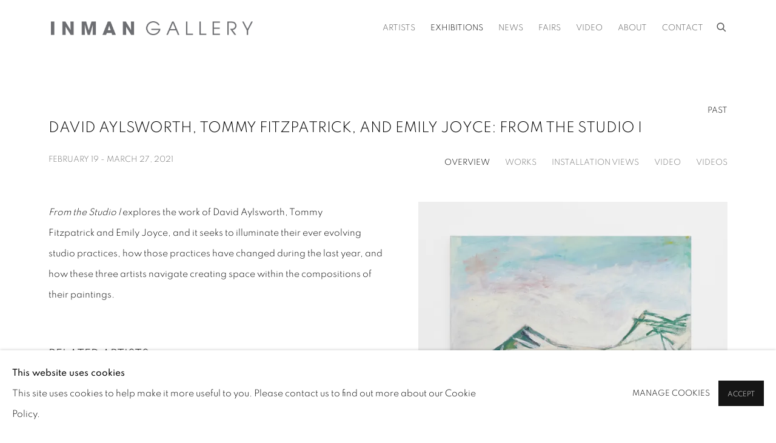

--- FILE ---
content_type: text/html; charset=utf-8
request_url: https://www.inmangallery.com/exhibitions/6-david-aylsworth-tommy-fitzpatrick-and-emily-joyce-from/overview/
body_size: 9373
content:



                        
    <!DOCTYPE html>
    <!-- Site by Artlogic - https://artlogic.net -->
    <html lang="en">
        <head>
            <meta charset="utf-8">
            <title>David Aylsworth, Tommy Fitzpatrick, and Emily Joyce: From the Studio I | February 19 - March 27, 2021 - Overview | Inman Gallery</title>
        <meta property="og:site_name" content="Inman Gallery" />
        <meta property="og:title" content="David Aylsworth, Tommy Fitzpatrick, and Emily Joyce: From the Studio I | February 19 - March 27, 2021 - Overview" />
        <meta property="og:description" content="From the Studio l explores the work of David Aylsworth, Tommy Fitzpatrick and Emily Joyce, and it seeks to illuminate their ever evolving studio practices, how those practices have changed during the last year, and how these three artists navigate creating space within the compositions of their paintings." />
        <meta property="og:image" content="https://artlogic-res.cloudinary.com/w_1200,h_630,c_fill,f_auto,fl_lossy,q_auto/ws-artlogicwebsite0022/usr/images/artworks/main_image/items/f1/f1b5df43162b4f8f9c74dbdb82b2822e/da-761_a-thousand-reeds-springing-up-like-weeds_48x48x1_original2_crop.jpg" />
        <meta property="og:image:width" content="1200" />
        <meta property="og:image:height" content="630" />
        <meta property="twitter:card" content="summary_large_image">
        <meta property="twitter:url" content="https://www.inmangallery.com/exhibitions/6-david-aylsworth-tommy-fitzpatrick-and-emily-joyce-from/overview/">
        <meta property="twitter:title" content="David Aylsworth, Tommy Fitzpatrick, and Emily Joyce: From the Studio I | February 19 - March 27, 2021 - Overview">
        <meta property="twitter:description" content="From the Studio l explores the work of David Aylsworth, Tommy Fitzpatrick and Emily Joyce, and it seeks to illuminate their ever evolving studio practices, how those practices have changed during the last year, and how these three artists navigate creating space within the compositions of their paintings.">
        <meta property="twitter:text:description" content="From the Studio l explores the work of David Aylsworth, Tommy Fitzpatrick and Emily Joyce, and it seeks to illuminate their ever evolving studio practices, how those practices have changed during the last year, and how these three artists navigate creating space within the compositions of their paintings.">
        <meta property="twitter:image" content="https://artlogic-res.cloudinary.com/w_1200,h_630,c_fill,f_auto,fl_lossy,q_auto/ws-artlogicwebsite0022/usr/images/artworks/main_image/items/f1/f1b5df43162b4f8f9c74dbdb82b2822e/da-761_a-thousand-reeds-springing-up-like-weeds_48x48x1_original2_crop.jpg">
        <link rel="canonical" href="https://www.inmangallery.com/exhibitions/6-david-aylsworth-tommy-fitzpatrick-and-emily-joyce-from/overview/" />
        <meta name="google" content="notranslate" />
            <meta name="description" content="From the Studio l explores the work of David Aylsworth, Tommy Fitzpatrick and Emily Joyce, and it seeks to illuminate their ever evolving studio practices, how those practices have changed during the last year, and how these three artists navigate creating space within the compositions of their paintings." />
            <meta name="publication_date" content="2021-01-21 20:03:05" />
            <meta name="generator" content="Artlogic CMS - https://artlogic.net" />
            
            <meta name="accessibility_version" content="1.1"/>
            
            
                <meta name="viewport" content="width=device-width, minimum-scale=0.5, initial-scale=1.0" />

            

<link rel="icon" href="/usr/images/preferences/favicon-8-.ico" type="image/x-icon" />
<link rel="shortcut icon" href="/usr/images/preferences/favicon-8-.ico" type="image/x-icon" />

<meta name="application-name" content="Inman Gallery"/>
<meta name="msapplication-TileColor" content="#ffffff"/>
            
            
            
                <link rel="stylesheet" media="print" href="/lib/g/2.0/styles/print.css">
                <link rel="stylesheet" media="print" href="/styles/print.css">

            <script>
            (window.Promise && window.Array.prototype.find) || document.write('<script src="/lib/js/polyfill/polyfill_es6.min.js"><\/script>');
            </script>


            
		<link data-context="helper" rel="stylesheet" type="text/css" href="/lib/webfonts/font-awesome/font-awesome-4.6.3/css/font-awesome.min.css?c=27042050002205&g=9d39c39c0e75857234dae227cd04f223"/>
		<link data-context="helper" rel="stylesheet" type="text/css" href="/lib/archimedes/styles/archimedes-frontend-core.css?c=27042050002205&g=9d39c39c0e75857234dae227cd04f223"/>
		<link data-context="helper" rel="stylesheet" type="text/css" href="/lib/archimedes/styles/accessibility.css?c=27042050002205&g=9d39c39c0e75857234dae227cd04f223"/>
		<link data-context="helper" rel="stylesheet" type="text/css" href="/lib/jquery/1.12.4/plugins/jquery.archimedes-frontend-core-plugins-0.1.css?c=27042050002205&g=9d39c39c0e75857234dae227cd04f223"/>
		<link data-context="helper" rel="stylesheet" type="text/css" href="/lib/jquery/1.12.4/plugins/fancybox-2.1.3/jquery.fancybox.css?c=27042050002205&g=9d39c39c0e75857234dae227cd04f223"/>
		<link data-context="helper" rel="stylesheet" type="text/css" href="/lib/jquery/1.12.4/plugins/fancybox-2.1.3/jquery.fancybox.artlogic.css?c=27042050002205&g=9d39c39c0e75857234dae227cd04f223"/>
		<link data-context="helper" rel="stylesheet" type="text/css" href="/lib/jquery/1.12.4/plugins/slick-1.8.1/slick.css?c=27042050002205&g=9d39c39c0e75857234dae227cd04f223"/>
		<link data-context="helper" rel="stylesheet" type="text/css" href="/lib/jquery/plugins/roomview/1.0/jquery.roomview.1.0.css?c=27042050002205&g=9d39c39c0e75857234dae227cd04f223"/>
		<link data-context="helper" rel="stylesheet" type="text/css" href="/lib/jquery/plugins/pageload/1.1/jquery.pageload.1.1.css?c=27042050002205&g=9d39c39c0e75857234dae227cd04f223"/>
		<link data-context="helper" rel="stylesheet" type="text/css" href="/core/dynamic_base.css?c=27042050002205&g=9d39c39c0e75857234dae227cd04f223"/>
		<link data-context="helper" rel="stylesheet" type="text/css" href="/core/dynamic_main.css?c=27042050002205&g=9d39c39c0e75857234dae227cd04f223"/>
		<link data-context="helper" rel="stylesheet" type="text/css" href="/core/user_custom.css?c=27042050002205&g=9d39c39c0e75857234dae227cd04f223"/>
		<link data-context="helper" rel="stylesheet" type="text/css" href="/core/dynamic_responsive.css?c=27042050002205&g=9d39c39c0e75857234dae227cd04f223"/>
		<link data-context="helper" rel="stylesheet" type="text/css" href="/lib/webfonts/artlogic-site-icons/artlogic-site-icons-1.0/artlogic-site-icons.css?c=27042050002205&g=9d39c39c0e75857234dae227cd04f223"/>
		<link data-context="helper" rel="stylesheet" type="text/css" href="/lib/jquery/plugins/plyr/3.5.10/plyr.css?c=27042050002205&g=9d39c39c0e75857234dae227cd04f223"/>
		<link data-context="helper" rel="stylesheet" type="text/css" href="/lib/styles/fouc_prevention.css?c=27042050002205&g=9d39c39c0e75857234dae227cd04f223"/>
<!-- add crtical css to improve performance -->
		<script data-context="helper"  src="/lib/jquery/1.12.4/jquery-1.12.4.min.js?c=27042050002205&g=9d39c39c0e75857234dae227cd04f223"></script>
		<script data-context="helper" defer src="/lib/g/2.0/scripts/webpack_import_helpers.js?c=27042050002205&g=9d39c39c0e75857234dae227cd04f223"></script>
		<script data-context="helper" defer src="/lib/jquery/1.12.4/plugins/jquery.browser.min.js?c=27042050002205&g=9d39c39c0e75857234dae227cd04f223"></script>
		<script data-context="helper" defer src="/lib/jquery/1.12.4/plugins/jquery.easing.min.js?c=27042050002205&g=9d39c39c0e75857234dae227cd04f223"></script>
		<script data-context="helper" defer src="/lib/jquery/1.12.4/plugins/jquery.archimedes-frontend-core-plugins-0.1.js?c=27042050002205&g=9d39c39c0e75857234dae227cd04f223"></script>
		<script data-context="helper" defer src="/lib/jquery/1.12.4/plugins/jquery.fitvids.js?c=27042050002205&g=9d39c39c0e75857234dae227cd04f223"></script>
		<script data-context="helper" defer src="/core/dynamic.js?c=27042050002205&g=9d39c39c0e75857234dae227cd04f223"></script>
		<script data-context="helper" defer src="/lib/archimedes/scripts/archimedes-frontend-core.js?c=27042050002205&g=9d39c39c0e75857234dae227cd04f223"></script>
		<script data-context="helper" defer src="/lib/archimedes/scripts/archimedes-frontend-modules.js?c=27042050002205&g=9d39c39c0e75857234dae227cd04f223"></script>
		<script data-context="helper" type="module"  traceurOptions="--async-functions" src="/lib/g/2.0/scripts/galleries_js_loader__mjs.js?c=27042050002205&g=9d39c39c0e75857234dae227cd04f223"></script>
		<script data-context="helper" defer src="/lib/g/2.0/scripts/feature_panels.js?c=27042050002205&g=9d39c39c0e75857234dae227cd04f223"></script>
		<script data-context="helper" defer src="/lib/g/themes/aspect/2.0/scripts/script.js?c=27042050002205&g=9d39c39c0e75857234dae227cd04f223"></script>
		<script data-context="helper" defer src="/lib/archimedes/scripts/json2.js?c=27042050002205&g=9d39c39c0e75857234dae227cd04f223"></script>
		<script data-context="helper" defer src="/lib/archimedes/scripts/shop.js?c=27042050002205&g=9d39c39c0e75857234dae227cd04f223"></script>
		<script data-context="helper" defer src="/lib/archimedes/scripts/recaptcha.js?c=27042050002205&g=9d39c39c0e75857234dae227cd04f223"></script>
            
            

            
                


    <script>
        function get_cookie_preference(category) {
            result = false;
            try {
                var cookie_preferences = localStorage.getItem('cookie_preferences') || "";
                if (cookie_preferences) {
                    cookie_preferences = JSON.parse(cookie_preferences);
                    if (cookie_preferences.date) {
                        var expires_on = new Date(cookie_preferences.date);
                        expires_on.setDate(expires_on.getDate() + 365);
                        console.log('cookie preferences expire on', expires_on.toISOString());
                        var valid = expires_on > new Date();
                        if (valid && cookie_preferences.hasOwnProperty(category) && cookie_preferences[category]) {
                            result = true;
                        }
                    }
                }
            }
            catch(e) {
                console.warn('get_cookie_preference() failed');
                return result;
            }
            return result;
        }

        window.google_analytics_init = function(page){
            var collectConsent = true;
            var useConsentMode = false;
            var analyticsProperties = ['UA-162212673-26'];
            var analyticsCookieType = 'statistics';
            var disableGa = false;
            var sendToArtlogic = true;
            var artlogicProperties = {
                'UA': 'UA-157296318-1',
                'GA': 'G-GLQ6WNJKR5',
            };

            analyticsProperties = analyticsProperties.concat(Object.values(artlogicProperties));

            var uaAnalyticsProperties = analyticsProperties.filter((p) => p.startsWith('UA-'));
            var ga4AnalyticsProperties = analyticsProperties.filter((p) => p.startsWith('G-')).concat(analyticsProperties.filter((p) => p.startsWith('AW-')));

            if (collectConsent) {
                disableGa = !get_cookie_preference(analyticsCookieType);

                for (var i=0; i < analyticsProperties.length; i++){
                    var key = 'ga-disable-' + analyticsProperties[i];

                    window[key] = disableGa;
                }

                if (disableGa) {
                    if (document.cookie.length) {
                        var cookieList = document.cookie.split(/; */);

                        for (var i=0; i < cookieList.length; i++) {
                            var splitCookie = cookieList[i].split('='); //this.split('=');

                            if (splitCookie[0].indexOf('_ga') == 0 || splitCookie[0].indexOf('_gid') == 0 || splitCookie[0].indexOf('__utm') == 0) {
                                //h.deleteCookie(splitCookie[0]);
                                var domain = location.hostname;
                                var cookie_name = splitCookie[0];
                                document.cookie =
                                    cookie_name + "=" + ";path=/;domain="+domain+";expires=Thu, 01 Jan 1970 00:00:01 GMT";
                                // now delete the version without a subdomain
                                domain = domain.split('.');
                                domain.shift();
                                domain = domain.join('.');
                                document.cookie =
                                    cookie_name + "=" + ";path=/;domain="+domain+";expires=Thu, 01 Jan 1970 00:00:01 GMT";
                            }
                        }
                    }
                }
            }

            if (uaAnalyticsProperties.length) {
                (function(i,s,o,g,r,a,m){i['GoogleAnalyticsObject']=r;i[r]=i[r]||function(){
                (i[r].q=i[r].q||[]).push(arguments)},i[r].l=1*new Date();a=s.createElement(o),
                m=s.getElementsByTagName(o)[0];a.async=1;a.src=g;m.parentNode.insertBefore(a,m)
                })(window,document,'script','//www.google-analytics.com/analytics.js','ga');


                if (!disableGa) {
                    var anonymizeIps = false;

                    for (var i=0; i < uaAnalyticsProperties.length; i++) {
                        var propertyKey = '';

                        if (i > 0) {
                            propertyKey = 'tracker' + String(i + 1);
                        }

                        var createArgs = [
                            'create',
                            uaAnalyticsProperties[i],
                            'auto',
                        ];

                        if (propertyKey) {
                            createArgs.push({'name': propertyKey});
                        }

                        ga.apply(null, createArgs);

                        if (anonymizeIps) {
                            ga('set', 'anonymizeIp', true);
                        }

                        var pageViewArgs = [
                            propertyKey ? propertyKey + '.send' : 'send',
                            'pageview'
                        ]

                        if (page) {
                            pageViewArgs.push(page)
                        }

                        ga.apply(null, pageViewArgs);
                    }

                    if (sendToArtlogic) {
                        ga('create', 'UA-157296318-1', 'auto', {'name': 'artlogic_tracker'});

                        if (anonymizeIps) {
                            ga('set', 'anonymizeIp', true);
                        }

                        var pageViewArgs = [
                            'artlogic_tracker.send',
                            'pageview'
                        ]

                        if (page) {
                            pageViewArgs.push(page)
                        }

                        ga.apply(null, pageViewArgs);
                    }
                }
            }

            if (ga4AnalyticsProperties.length) {
                if (!disableGa || useConsentMode) {
                    (function(d, script) {
                        script = d.createElement('script');
                        script.type = 'text/javascript';
                        script.async = true;
                        script.src = 'https://www.googletagmanager.com/gtag/js?id=' + ga4AnalyticsProperties[0];
                        d.getElementsByTagName('head')[0].appendChild(script);
                    }(document));

                    window.dataLayer = window.dataLayer || [];
                    window.gtag = function (){dataLayer.push(arguments);}
                    window.gtag('js', new Date());

                    if (useConsentMode) {
                        gtag('consent', 'default', {
                            'ad_storage': 'denied',
                            'analytics_storage': 'denied',
                            'functionality_storage': 'denied',
                            'personalization_storage': 'denied',
                            'security': 'denied',
                        });

                        if (disableGa) {
                            // If this has previously been granted, it will need set back to denied (ie on cookie change)
                            gtag('consent', 'update', {
                                'analytics_storage': 'denied',
                            });
                        } else {
                            gtag('consent', 'update', {
                                'analytics_storage': 'granted',
                            });
                        }
                    }

                    for (var i=0; i < ga4AnalyticsProperties.length; i++) {
                        window.gtag('config', ga4AnalyticsProperties[i]);
                    }

                }
            }
        }

        var waitForPageLoad = true;

        if (waitForPageLoad) {
            window.addEventListener('load', function() {
                window.google_analytics_init();
                window.archimedes.archimedes_core.analytics.init();
            });
        } else {
            window.google_analytics_init();
        }
    </script>

            
            
            
            <noscript> 
                <style>
                    body {
                        opacity: 1 !important;
                    }
                </style>
            </noscript>
        </head>
        
        
        
        <body class="section-exhibitions page-exhibitions site-responsive responsive-top-size-1023 responsive-nav-slide-nav responsive-nav-side-position-right responsive-layout-forced-lists responsive-layout-forced-image-lists responsive-layout-forced-tile-lists analytics-track-all-links site-lib-version-2-0 scroll_sub_nav_enabled responsive_src_image_sizing hero_heading_title_position_overlay page-param-overview page-param-6-david-aylsworth-tommy-fitzpatrick-and-emily-joyce-from page-param-id-6 page-param-type-section page-param-type-exhibition_id  layout-hero-header-record-data layout-fixed-header site-type-template pageload-ajax-navigation-active layout-animation-enabled layout-lazyload-enabled theme-preset_light_mode" data-viewport-width="1024" data-site-name="artlogicwebsite0022" data-pathname="/exhibitions/6-david-aylsworth-tommy-fitzpatrick-and-emily-joyce-from/overview/"
    style="opacity: 0;"

>
            <script>document.getElementsByTagName('body')[0].className+=' browser-js-enabled';</script>
            


            
            






        <div id="responsive_slide_nav_content_wrapper">

    <div id="container">

        
    


    <div class="header-fixed-wrapper">
    <header id="header" class="clearwithin header_fixed header_transparent header_hide_border  ">
        <div class="inner clearwithin">

            


<div id="logo" class=" user-custom-logo-image auto_brightness_disabled"><a href="/">Inman Gallery</a><span class="logo-variant-light"></span><span class="logo-variant-dark"></span></div>


            
                <div id="skiplink-container">
                    <div>
                        <a href="#main_content" class="skiplink">Skip to main content</a>
                    </div>
                </div>
            
        
            <div class="header-ui-wrapper">

                    <div id="responsive_slide_nav_wrapper" class="mobile_menu_align_center" data-nav-items-animation-delay>
                        <div id="responsive_slide_nav_wrapper_inner" data-responsive-top-size=1023>
                        
                            <nav id="top_nav" aria-label="Main site" class="navigation noprint clearwithin">
                                
<div id="top_nav_reveal" class="hidden"><ul><li><a href="#" role="button" aria-label="Close">Menu</a></li></ul></div>

        <ul class="topnav">
		<li class="topnav-filepath-artists topnav-label-artists topnav-id-26"><a href="/artists/" aria-label="Link to Inman Gallery Artists page">Artists</a></li>
		<li class="topnav-filepath-exhibitions topnav-label-exhibitions topnav-id-25 active"><a href="/exhibitions/" aria-label="Link to Inman Gallery Exhibitions page (current nav item)">Exhibitions</a></li>
		<li class="topnav-filepath-news topnav-label-news topnav-id-41"><a href="/news/" aria-label="Link to Inman Gallery News page">News</a></li>
		<li class="topnav-filepath-art-fairs topnav-label-fairs topnav-id-35"><a href="/art-fairs/" aria-label="Link to Inman Gallery Fairs page">Fairs</a></li>
		<li class="topnav-filepath-video topnav-label-video topnav-id-36"><a href="/video/" aria-label="Link to Inman Gallery Video page">Video</a></li>
		<li class="topnav-filepath-about topnav-label-about topnav-id-23"><a href="/about/" aria-label="Link to Inman Gallery About page">About</a></li>
		<li class="topnav-filepath-contact topnav-label-contact topnav-id-20 last"><a href="/contact/" aria-label="Link to Inman Gallery Contact page">Contact</a></li>
	</ul>


                                
                                



                                
                                    <div id="topnav_search" class="header_quick_search noprint">
                                        <form method="get" action="/search/" id="topnav_search_form">
                                            <input id="topnav_search_field" type="text" class="header_quicksearch_field inputField" aria-label="Search" data-default-value="Search" value="" name="search" />
                                                <a href="javascript:void(0)" id="topnav_search_btn" class="header_quicksearch_btn link" aria-label="Submit search" role="button"><i class="quicksearch-icon"></i></a>
                                            <input type="submit" class="nojsSubmit" aria-label="Submit search" value="Go" style="display: none;" />
                                        </form>
                                    </div>
                            </nav>
                        
                        </div>
                    </div>
                

                <div class="header-icons-wrapper ">
                    
                    
                        <div id="header_quick_search" class="header_quick_search noprint header_quick_search_reveal">
                            <form method="get" action="/search/" id="header_quicksearch_form">
                                <input id="header_quicksearch_field" type="text" class="header_quicksearch_field inputField" aria-label="Submit" data-default-value="Search" value="" name="search" placeholder="Search" />
                                <a href="javascript:void(0)" id="header_quicksearch_btn" class="header_quicksearch_btn link" aria-label="Submit search"><i class="quicksearch-icon"></i></a>
                                <input type="submit" class="nojsSubmit" value="Go" aria-label="Submit search" style="display: none;" />
                            </form>
                        </div>


                    
     
                        <div id="slide_nav_reveal" tabindex="0" role="button">Menu</div>
                </div>
                
                

                



                

                
            </div>
        </div>
        



    </header>
    </div>



        

        <div id="main_content" role="main" class="clearwithin">
            <!--contentstart-->
            










    <div class="exhibition">
        






<div class="subsection-exhibition-detail-page subsection-wrapper-overview record-content-content record-content-selected-artists record-content-has-section-overview record-content-has-section-installation_shots record-content-has-section-works record-content-has-section-video record-content-has-section-videos record-content-has-section-artist_page record-content-has-section-related_content  " 
     data-search-record-type="exhibitions" data-search-record-id="6">


    


        


<div id="exhibitions_nav" class="navigation">
    <div class="inner">
        <ul class="clearwithin">
            

                
                <li class="active current" id="nav_past"><a href="/exhibitions/past/">Past</a></li>
        </ul>
    </div>
</div>


        <div class="exhibition-header heading_wrapper clearwithin ">
            
        <a href="/exhibitions/6-david-aylsworth-tommy-fitzpatrick-and-emily-joyce-from/overview/" >
                <h1 class="has_subtitle"><span class="h1_heading">David Aylsworth, Tommy Fitzpatrick, and Emily Joyce: From the Studio I</span></h1>
            </a>

            
            
                <div id="exhibition-status-past" class="hidden">
                    Past exhibition
                </div>

                <div class="subtitle has_subnav">

                    <span class="subtitle_date">February 19 - March 27, 2021</span>


                </div>

                




        <div id="sub_nav" class="navigation  noprint clearafter clearwithin" role="navigation" aria-label="Exhibition subnavigation">
            <ul>
                
                    

                        
                        <li id="sub-item-overview" class="active first">
                                    
                                    <a href="/exhibitions/6-david-aylsworth-tommy-fitzpatrick-and-emily-joyce-from/overview/" data-subsection-type="overview" aria-label="Overview (current nav item)">
                                        Overview
                                    </a>
                        </li>
                    
                    

                        
                        <li id="sub-item-works" class="">
                                    
                                    <a href="/exhibitions/6-david-aylsworth-tommy-fitzpatrick-and-emily-joyce-from/works/" data-subsection-type="works" >
                                        Works
                                    </a>
                        </li>
                    
                    

                        
                        <li id="sub-item-installation-views" class="">
                                    
                                    <a href="/exhibitions/6-david-aylsworth-tommy-fitzpatrick-and-emily-joyce-from/installation_shots/" data-subsection-type="installation_shots" >
                                        Installation Views
                                    </a>
                        </li>
                    
                    

                        
                        <li id="sub-item-video" class="">
                                    
                                    <a href="/exhibitions/6-david-aylsworth-tommy-fitzpatrick-and-emily-joyce-from/video/" data-subsection-type="video" >
                                        Video
                                    </a>
                        </li>
                    
                    

                        
                        <li id="sub-item-videos" class="">
                                    
                                    <a href="/exhibitions/6-david-aylsworth-tommy-fitzpatrick-and-emily-joyce-from/videos/" data-subsection-type="videos" >
                                        Videos
                                    </a>
                        </li>
                    
            </ul>
        </div>

                






        </div>


    


    <div id="content" class="content_alt clearwithin">



                    


<div class="subsection-overview ">
    

    <div   class="sidebar clearwithin">
        




            
            <div class="image restricted-image-container lazyload_disable_min_height " data-width="2500" data-height="2500">
                    <a href="/exhibitions/6-david-aylsworth-tommy-fitzpatrick-and-emily-joyce-from/works/" aria-label="View exhibition works">
                    <span class="object-fit-container"><img src="[data-uri]" class="object-fit-contain"  data-responsive-src="{'750': 'https://artlogic-res.cloudinary.com/w_750,c_limit,f_auto,fl_lossy,q_auto/ws-artlogicwebsite0022/usr/images/artworks/main_image/items/f1/f1b5df43162b4f8f9c74dbdb82b2822e/da-761_a-thousand-reeds-springing-up-like-weeds_48x48x1_original2_crop.jpg', '850': 'https://artlogic-res.cloudinary.com/w_850,c_limit,f_auto,fl_lossy,q_auto/ws-artlogicwebsite0022/usr/images/artworks/main_image/items/f1/f1b5df43162b4f8f9c74dbdb82b2822e/da-761_a-thousand-reeds-springing-up-like-weeds_48x48x1_original2_crop.jpg', '2400': 'https://artlogic-res.cloudinary.com/w_2400,c_limit,f_auto,fl_lossy,q_auto/ws-artlogicwebsite0022/usr/images/artworks/main_image/items/f1/f1b5df43162b4f8f9c74dbdb82b2822e/da-761_a-thousand-reeds-springing-up-like-weeds_48x48x1_original2_crop.jpg', '1600': 'https://artlogic-res.cloudinary.com/w_1600,c_limit,f_auto,fl_lossy,q_auto/ws-artlogicwebsite0022/usr/images/artworks/main_image/items/f1/f1b5df43162b4f8f9c74dbdb82b2822e/da-761_a-thousand-reeds-springing-up-like-weeds_48x48x1_original2_crop.jpg', '1200': 'https://artlogic-res.cloudinary.com/w_1200,c_limit,f_auto,fl_lossy,q_auto/ws-artlogicwebsite0022/usr/images/artworks/main_image/items/f1/f1b5df43162b4f8f9c74dbdb82b2822e/da-761_a-thousand-reeds-springing-up-like-weeds_48x48x1_original2_crop.jpg', '345': 'https://artlogic-res.cloudinary.com/w_345,c_limit,f_auto,fl_lossy,q_auto/ws-artlogicwebsite0022/usr/images/artworks/main_image/items/f1/f1b5df43162b4f8f9c74dbdb82b2822e/da-761_a-thousand-reeds-springing-up-like-weeds_48x48x1_original2_crop.jpg', '470': 'https://artlogic-res.cloudinary.com/w_470,c_limit,f_auto,fl_lossy,q_auto/ws-artlogicwebsite0022/usr/images/artworks/main_image/items/f1/f1b5df43162b4f8f9c74dbdb82b2822e/da-761_a-thousand-reeds-springing-up-like-weeds_48x48x1_original2_crop.jpg', '3000': 'https://artlogic-res.cloudinary.com/w_3000,c_limit,f_auto,fl_lossy,q_auto/ws-artlogicwebsite0022/usr/images/artworks/main_image/items/f1/f1b5df43162b4f8f9c74dbdb82b2822e/da-761_a-thousand-reeds-springing-up-like-weeds_48x48x1_original2_crop.jpg', '650': 'https://artlogic-res.cloudinary.com/w_650,c_limit,f_auto,fl_lossy,q_auto/ws-artlogicwebsite0022/usr/images/artworks/main_image/items/f1/f1b5df43162b4f8f9c74dbdb82b2822e/da-761_a-thousand-reeds-springing-up-like-weeds_48x48x1_original2_crop.jpg', '2600': 'https://artlogic-res.cloudinary.com/w_2600,c_limit,f_auto,fl_lossy,q_auto/ws-artlogicwebsite0022/usr/images/artworks/main_image/items/f1/f1b5df43162b4f8f9c74dbdb82b2822e/da-761_a-thousand-reeds-springing-up-like-weeds_48x48x1_original2_crop.jpg', '2800': 'https://artlogic-res.cloudinary.com/w_2800,c_limit,f_auto,fl_lossy,q_auto/ws-artlogicwebsite0022/usr/images/artworks/main_image/items/f1/f1b5df43162b4f8f9c74dbdb82b2822e/da-761_a-thousand-reeds-springing-up-like-weeds_48x48x1_original2_crop.jpg', '1400': 'https://artlogic-res.cloudinary.com/w_1400,c_limit,f_auto,fl_lossy,q_auto/ws-artlogicwebsite0022/usr/images/artworks/main_image/items/f1/f1b5df43162b4f8f9c74dbdb82b2822e/da-761_a-thousand-reeds-springing-up-like-weeds_48x48x1_original2_crop.jpg', '1000': 'https://artlogic-res.cloudinary.com/w_1000,c_limit,f_auto,fl_lossy,q_auto/ws-artlogicwebsite0022/usr/images/artworks/main_image/items/f1/f1b5df43162b4f8f9c74dbdb82b2822e/da-761_a-thousand-reeds-springing-up-like-weeds_48x48x1_original2_crop.jpg'}"  data-src="https://artlogic-res.cloudinary.com/w_500,h_500,c_limit,f_auto,fl_lossy,q_auto/ws-artlogicwebsite0022/usr/images/artworks/main_image/items/f1/f1b5df43162b4f8f9c74dbdb82b2822e/da-761_a-thousand-reeds-springing-up-like-weeds_48x48x1_original2_crop.jpg" alt="David Aylsworth A thousand reeds springing up like weeds, 2020 oil on canvas 48 x 48 x 1 1/2 in (121.9 x 121.9 x 3.8 cm)"  /></span>
                    </a>
            </div>
                <div class="caption"><div class="artist">David Aylsworth</div><div class="title_and_year"><span class="title_and_year_title">A thousand reeds springing up like weeds</span>, <span class="title_and_year_year">2020</span></div><div class="medium">oil on canvas</div><div class="dimensions">48 x 48 x 1 1/2 in  (121.9 x 121.9 x 3.8 cm)</div></div>
            <div class="divider"></div>
        
        <div class="link next"><a href="/exhibitions/6-david-aylsworth-tommy-fitzpatrick-and-emily-joyce-from/works/">View works</a></div>



    </div><!-- end of #sidebar -->


    <div  class="prose content_module clearwithin">

            <div class="description">
                <p><em>From the Studio l </em>explores the work of<span>&nbsp;</span><span>David Aylsworth, Tommy Fitzpatrick&nbsp;</span><span>and&nbsp;</span><span>Emily Joyce, and it</span><span>&nbsp;seeks to illuminate their ever evolving studio practices, how those practices have changed during the last year, and how these three artists navigate creating space within the compositions of their paintings.</span></p>
            </div>






        
        



            <div class="related_artists_container">
                    <div class="divider"></div>
                    



    
        <div class="scroll_section_container">
            <section id="related_artists" data-subsection-type="related_artists" class="related_items_panel clearwithin not-prose">
                    <h2 class="related_items_panel_heading">Related artists</h2>
                <div class="records_list mini_list">
                    <ul>
                            
                                <li>
                                    <a href="/artists/33-david-aylsworth/overview/">
                                            <span class="icon"><span>
                                                <img src="https://artlogic-res.cloudinary.com/w_50,h_50,c_fill,f_auto,fl_lossy,q_auto/ws-artlogicwebsite0022/usr/images/artworks/main_image/items/27/273e5032214a48bb865e9c0bab051ac6/da-849_this-garish-parish_48x48_dubrock-original_crop.jpg" alt="David Aylsworth" />
                                            </span></span>
                                        <div class="content">
                                            <h2>David Aylsworth</h2>
                                        </div>
                                    </a>
                                </li>
                            
                                <li>
                                    <a href="/artists/38-tommy-fitzpatrick/overview/">
                                            <span class="icon"><span>
                                                <img src="https://artlogic-res.cloudinary.com/w_50,h_50,c_fill,f_auto,fl_lossy,q_auto/ws-artlogicwebsite0022/usr/images/artworks/main_image/items/b0/b02ea47105294b218c10376b414856e9/tunnel-vision-40-x-30-x-2-acrylic-on-canvas-on-panel-2024-10-000.jpg" alt="Tommy Fitzpatrick" />
                                            </span></span>
                                        <div class="content">
                                            <h2>Tommy Fitzpatrick</h2>
                                        </div>
                                    </a>
                                </li>
                            
                                <li>
                                    <a href="/artists/42-emily-joyce/overview/">
                                            <span class="icon"><span>
                                                <img src="https://artlogic-res.cloudinary.com/w_50,h_50,c_fill,f_auto,fl_lossy,q_auto/ws-artlogicwebsite0022/usr/images/artworks/main_image/items/9f/9f24b22098834f49a0dc61541de882e0/ej-432_shhh-ate-a-moon-rock-_40x40_dubrock_crop.jpg" alt="Emily Joyce" />
                                            </span></span>
                                        <div class="content">
                                            <h2>Emily Joyce</h2>
                                        </div>
                                    </a>
                                </li>
                    </ul>
                </div>
            </section>
        </div>

            </div>
            <div id="popup_links">
                        



    <script>
        var addthis_config = {
            data_track_addressbar: false,
            services_exclude: 'print, gmail, stumbleupon, more, google',
            ui_click: true, data_ga_tracker: 'UA-162212673-26',
            data_ga_property: 'UA-162212673-26',
            data_ga_social: true,
            ui_use_css: true,
            data_use_cookies_ondomain: false,
            data_use_cookies: false
        };

    </script>
    <div class="social_sharing_wrap not-prose clearwithin">


        

        

        <div class="link share_link popup_vertical_link  retain_dropdown_dom_position" data-link-type="share_link">
            <a href="#" role="button" aria-haspopup="true" aria-expanded="false">Share</a>

                
                <div id="social_sharing" class="social_sharing popup_links_parent">
                <div id="relative_social_sharing" class="relative_social_sharing">
                <div id="social_sharing_links" class="social_sharing_links popup_vertical dropdown_closed addthis_toolbox popup_links">
                        <ul>
                        
                            
                                <li class="social_links_item">
                                    <a href="https://www.facebook.com/sharer.php?u=http://www.inmangallery.com/exhibitions/6-david-aylsworth-tommy-fitzpatrick-and-emily-joyce-from/overview/" target="_blank" class="addthis_button_facebook">
                                        <span class="add_this_social_media_icon facebook"></span>Facebook
                                    </a>
                                </li>
                            
                                <li class="social_links_item">
                                    <a href="https://x.com/share?url=http://www.inmangallery.com/exhibitions/6-david-aylsworth-tommy-fitzpatrick-and-emily-joyce-from/overview/" target="_blank" class="addthis_button_x">
                                        <span class="add_this_social_media_icon x"></span>X
                                    </a>
                                </li>
                            
                                <li class="social_links_item">
                                    <a href="https://www.pinterest.com/pin/create/button/?url=https%3A//www.inmangallery.com/exhibitions/6-david-aylsworth-tommy-fitzpatrick-and-emily-joyce-from/overview/&media=https%3A//artlogic-res.cloudinary.com/f_auto%2Cfl_lossy%2Cq_auto/ws-artlogicwebsite0022/usr/images/artworks/main_image/items/f1/f1b5df43162b4f8f9c74dbdb82b2822e/da-761_a-thousand-reeds-springing-up-like-weeds_48x48x1_original2_crop.jpg&description=David%20Aylsworth%2C%20Tommy%20Fitzpatrick%2C%20and%20Emily%20Joyce%3A%20From%20the%20Studio%20I%20%7C%20February%2019%20-%20March%2027%2C%202021%20-%20Overview" target="_blank" class="addthis_button_pinterest_share">
                                        <span class="add_this_social_media_icon pinterest"></span>Pinterest
                                    </a>
                                </li>
                            
                                <li class="social_links_item">
                                    <a href="https://www.tumblr.com/share/link?url=http://www.inmangallery.com/exhibitions/6-david-aylsworth-tommy-fitzpatrick-and-emily-joyce-from/overview/" target="_blank" class="addthis_button_tumblr">
                                        <span class="add_this_social_media_icon tumblr"></span>Tumblr
                                    </a>
                                </li>
                            
                                <li class="social_links_item">
                                    <a href="mailto:?subject=David%20Aylsworth%2C%20Tommy%20Fitzpatrick%2C%20and%20Emily%20Joyce%3A%20From%20the%20Studio%20I%20%7C%20February%2019%20-%20March%2027%2C%202021%20-%20Overview&body= http://www.inmangallery.com/exhibitions/6-david-aylsworth-tommy-fitzpatrick-and-emily-joyce-from/overview/" target="_blank" class="addthis_button_email">
                                        <span class="add_this_social_media_icon email"></span>Email
                                    </a>
                                </li>
                        </ul>
                </div>
                </div>
                </div>
                
        

        </div>



    </div>

                
            </div>
    </div>
</div>




        


        
            <div class="back_to_link">
                <div class="divider inner"></div>
                <div class="link"><a href="/exhibitions/past/">Back to Past exhibitions</a></div>
            </div>

        


    </div>

    


</div>


    </div>


            <!--contentend-->
        </div>

        


            
                

























<div id="footer" role="contentinfo" class=" advanced_footer">
    <div class="inner">
                <div class="advanced_footer_item clearwithin">
                    
        <div id="contact_info">
                <p class="cms_gray title">1502 ALABAMA STREET      HOUSTON, TX 77004     |</p>
        </div>

                </div>
            
            <div class="advanced_footer_item advanced_footer_item_1">
                <p class="cms_gray title"><span> 713.526.780</span><span>0     |</span></p>
            </div>
            <div class="advanced_footer_item advanced_footer_item_2">
                <p class="title cms_gray"><a href="mailto:info@inmangallery.com" target="_blank">info@inmangallery.com</a><span>     |</span></p>
            </div>
            <div class="advanced_footer_item advanced_footer_item_3">
                <p>ADAA Member since 2009</p>
            </div>

            
    
        <div id="social_links" class="clearwithin">
            <div id="instagram" class="social_links_item"><a href="https://www.instagram.com/inmangallery/" class=""><span class="social_media_icon instagram"></span>Instagram<span class="screen-reader-only">, opens in a new tab.</span></a></div><div id="facebook" class="social_links_item"><a href="https://www.facebook.com/inmangallery/" class=""><span class="social_media_icon facebook"></span>Facebook<span class="screen-reader-only">, opens in a new tab.</span></a></div><div id="vimeo" class="social_links_item"><a href="https://vimeo.com/user59827806" class=""><span class="social_media_icon vimeo"></span>Vimeo<span class="screen-reader-only">, opens in a new tab.</span></a></div><div id="mailinglist" class="social_links_item"><a href="http://visitor.r20.constantcontact.com/manage/optin?v=0010Oqxbncv4WrCIe-wmZ87MZ0LEWbSY4N5eY8jJirl94QjXQa8HhBcX0h28zO8Zv0UM3yb3qmqhbOZ5gZwM6-QvKNAGhLnbyb0cKBOxFa64_yfbjyT9Ck7kPsAzLOvtP9teJ7noWihpJ6z9yUXDtIGKl9F3vJM1Jviy3SBtXrn1Hw%3D" class=""><span class="social_media_icon mailinglist"></span>Join the mailing list</a></div><div id="googlemap" class="social_links_item"><a href="https://www.google.com/maps/place/1502+Alabama+St,+Houston,+TX+77004/@29.7348997,-95.3781852,17z/data=!3m1!4b1!4m6!3m5!1s0x8640bf73aa980d89:0xaca4d26207697db!8m2!3d29.7348997!4d-95.3756103!16s%2Fg%2F11bw41lwxb?entry=ttu&g_ep=EgoyMDI1MDYyMy4yIKXMDSoASAFQAw%3D%3D" class="website_map_popup" data-latlng="29.73490899124582, -95.37561030381065" data-title="Inman Gallery" data-zoom="15"><span class="social_media_icon googlemap"></span>View on Google Maps</a></div>
        </div>

            <div class="clear"></div>
            
    <div class="copyright">
            
    <div class="small-links-container">
            <div class="cookie_notification_preferences"><a href="javascript:void(0)" role="button" class="link-no-ajax">Manage cookies</a></div>



    </div>

        <div id="copyright" class="noprint">
            <div class="copyright-text">
                    Copyright 2026 inmangallery.com
            </div>
                
        
        <div id="artlogic" class="noprint"><a href="https://artlogic.net/" target="_blank" rel="noopener noreferrer">
                Site by Artlogic
        </a></div>

        </div>
        
    </div>

        <div class="clear"></div>
    </div>
</div>
        <div class="clear"></div>

            <div id="cookie_notification" role="region" aria-label="Cookie banner" data-mode="consent" data-cookie-notification-settings="">
    <div class="inner">
        <div id="cookie_notification_message" class="prose">
                <p><strong>This website uses cookies</strong><br>This site uses cookies to help make it more useful to you. Please contact us to find out more about our Cookie Policy.</p>
        </div>
        <div id="cookie_notification_preferences" class="link"><a href="javascript:;" role="button">Manage cookies</a></div>
        <div id="cookie_notification_accept" class="button"><a href="javascript:;" role="button">Accept</a></div>

    </div>
</div>
    <div id="manage_cookie_preferences_popup_container">
        <div id="manage_cookie_preferences_popup_overlay"></div>
        <div id="manage_cookie_preferences_popup_inner">
            <div id="manage_cookie_preferences_popup_box" role="dialog" aria-modal="true" aria-label="Cookie preferences">
                <div id="manage_cookie_preferences_close_popup_link" class="close">
                    <a href="javascript:;" role="button" aria-label="close">
                        <svg width="20px" height="20px" viewBox="0 0 488 488" version="1.1" xmlns="http://www.w3.org/2000/svg" xmlns:xlink="http://www.w3.org/1999/xlink" aria-hidden="true">
                            <g id="Page-1" stroke="none" stroke-width="1" fill="none" fill-rule="evenodd">
                                <g id="close" fill="#5D5D5D" fill-rule="nonzero">
                                    <polygon id="Path" points="488 468 468 488 244 264 20 488 0 468 224 244 0 20 20 0 244 224 468 0 488 20 264 244"></polygon>
                                </g>
                            </g>
                        </svg>
                    </a>
                </div>
                <h2>Cookie preferences</h2>
                    <p>Check the boxes for the cookie categories you allow our site to use</p>
                
                <div id="manage_cookie_preferences_form_wrapper">
                    <div class="form form_style_simplified">

                        <form id="cookie_preferences_form">
                            <fieldset>
                                <legend class="visually-hidden">Cookie options</legend>
                                <div>
                                    <label><input type="checkbox" name="essential" disabled checked value="1"> Strictly necessary</label>
                                    <div class="note">Required for the website to function and cannot be disabled.</div>
                                </div>
                                <div>
                                    <label><input type="checkbox" name="functionality"  value="1"> Preferences and functionality</label>
                                    <div class="note">Improve your experience on the website by storing choices you make about how it should function.</div>
                                </div>
                                <div>
                                    <label><input type="checkbox" name="statistics"  value="1"> Statistics</label>
                                    <div class="note">Allow us to collect anonymous usage data in order to improve the experience on our website.</div>
                                </div>
                                <div>
                                    <label><input type="checkbox" name="marketing"  value="1"> Marketing</label>
                                    <div class="note">Allow us to identify our visitors so that we can offer personalised, targeted marketing.</div>
                                </div>
                            </fieldset>
                            
                            <div class="button">
                                <a href="javascript:;" id="cookie_preferences_form_submit" role="button">Save preferences</a>
                            </div>
                        </form>

                    </div>
                </div>
            </div>
        </div>
    </div>

        






    </div>

        </div>




            
            
                





            
            
        <!-- sentry-verification-string -->
    <!--  -->
</body>
    </html>




--- FILE ---
content_type: text/css; charset=utf-8
request_url: https://www.inmangallery.com/core/dynamic_base.css?c=27042050002205&g=9d39c39c0e75857234dae227cd04f223
body_size: 89
content:



    
	/* Gallery core base.css */

	@import url(/lib/g/2.0/styles/base.css?c=27042050002205&g=9d39c39c0e75857234dae227cd04f223);


	/* Theme base.css (gallery template websites) */

	@import url(/lib/g/themes/aspect/2.0/styles/base.css?c=27042050002205&g=9d39c39c0e75857234dae227cd04f223);


/* Local site base.css */

    @import url(/styles/base.css?c=27042050002205&g=9d39c39c0e75857234dae227cd04f223);

    @import url(/core/user_custom.css?c=27042050002205&g=9d39c39c0e75857234dae227cd04f223);


--- FILE ---
content_type: text/css; charset=utf-8
request_url: https://www.inmangallery.com/core/dynamic_main.css?c=27042050002205&g=9d39c39c0e75857234dae227cd04f223
body_size: 98
content:



	/* Core layout styles */
	@import url(/lib/g/2.0/styles/layout.css?c=27042050002205&g=9d39c39c0e75857234dae227cd04f223);
	
	

		/* Theme main.css (gallery template websites) */
		@import url(/lib/g/themes/aspect/2.0/styles/layout.css?c=27042050002205&g=9d39c39c0e75857234dae227cd04f223);
	
	/* Theme preset */
		
	
	

/* Website main.css */
	@import url(/styles/main.css?c=27042050002205&g=9d39c39c0e75857234dae227cd04f223);





